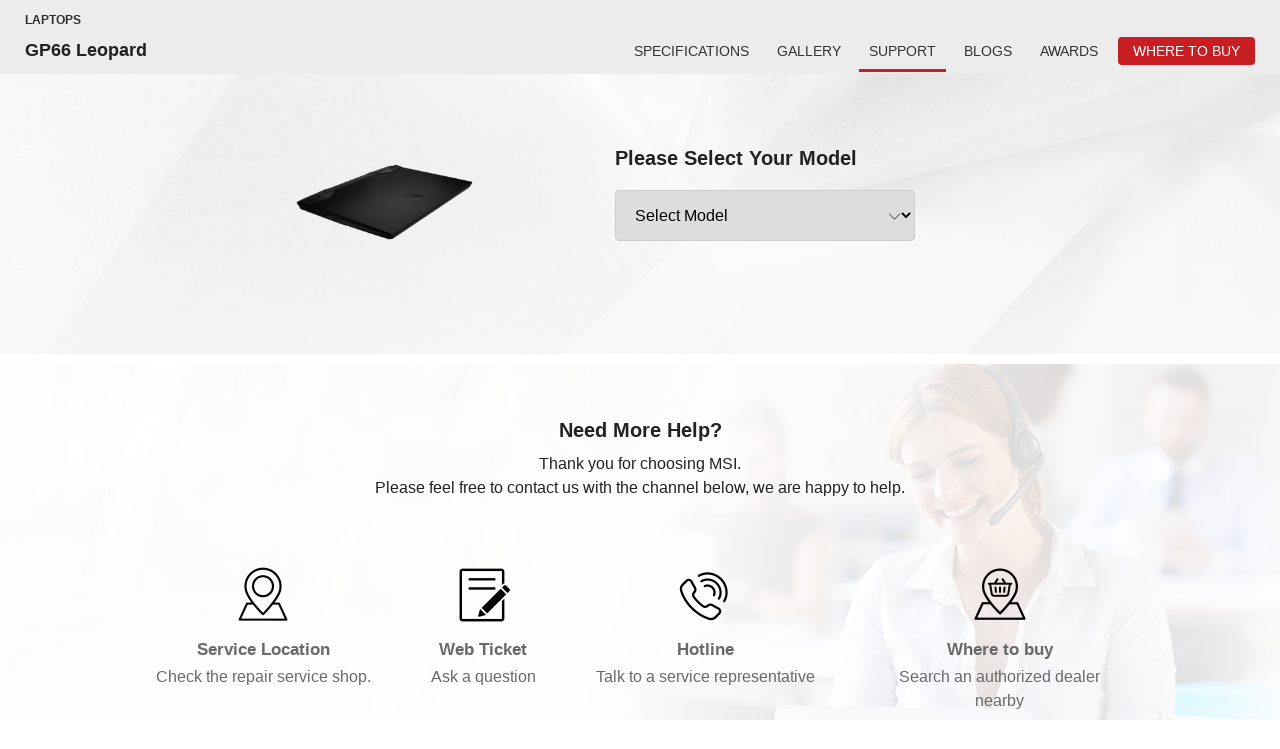

--- FILE ---
content_type: text/css
request_url: https://storage-asset.msi.com/frontend/custom_css/footer.css
body_size: 927
content:
.msiFooter{background:#fff;color:#666;border-top:1px solid #ececec}.msiFooter a:focus-visiable,.msiFooter button:focus-visiable{outline:1px auto}.msiFooter__container{max-width:1330px;margin:auto;padding:0 25px}.msiFooter .shortcut,.msiFooter .info{width:100%;display:flex}.msiFooter .shortcut{padding:40px 0 45px}.msiFooter .shortcut__menu{width:100%;display:flex;justify-content:space-between}.msiFooter .shortcut__field{padding-bottom:15px;color:var(--color-gray-600);font-size:var(--link-md);font-weight:bold}.msiFooter .shortcut__field--btn{width:100%;text-align:left}.msiFooter .shortcut__item.cnQRCode{display:flex;padding:10px 0;cursor:auto;justify-content:center}@media(min-width: 1200px){.msiFooter .shortcut__item.cnQRCode{padding:0;justify-content:stretch}}.msiFooter .shortcut__item.cnQRCode figure+figure{margin-left:70px}.msiFooter .shortcut__item.cnQRCode .qrCode{text-align:center}.msiFooter .shortcut__item.cnQRCode .qrCode__image{width:120px;height:120px}.msiFooter .shortcut__item.cnQRCode .qrCode__text{text-align:center;width:82px;margin:0 auto;font-size:var(--note-md);color:var(--color-gray-600)}.msiFooter .shortcut__submenu{transition:.5s}.msiFooter .shortcut__subitem{padding:6px 0}.msiFooter .shortcut__link{color:var(--color-gray-600);font-size:var(--link-sm)}.msiFooter .shortcut__link:hover{text-decoration:underline}.msiFooter .info{border-top:1px solid #ececec;padding:15px 0 30px 0;justify-content:space-between;align-items:center}.msiFooter .info .copyright{display:flex;align-items:center;font-size:13px}.msiFooter .info .copyright__logo{width:50px;object-fit:contain;margin-right:10px}.msiFooter .info .copyright__legal{color:var(--color-gray-600);font-size:var(--note-md)}.msiFooter .info .service{display:flex;align-items:center}.msiFooter .info .service__item{margin-right:15px}.msiFooter .info .service__item:last-child{margin-right:0}.msiFooter .info .service__link{color:var(--color-gray-600);font-size:var(--note-md)}.msiFooter .info .service__link:hover{text-decoration:underline}.msiFooter .info .service__link img{max-width:16px;vertical-align:text-bottom}.msiFooter .mask{width:100%;height:700px;background-image:linear-gradient(135deg, #fff, #fff, #eeeeeeb5, #fff, #fff);background-size:200%;animation:loading 1.25s linear infinite}@keyframes loading{0%{background-position:100% 0%}100%{background-position:-100% 0%}}@media screen and (max-width: 1200px){.msiFooter .mask{height:540px}}@media screen and (max-width: 1200px){.msiFooter .shortcut{padding:0}.msiFooter .shortcut__menu{flex-direction:column}.msiFooter .shortcut__item{cursor:pointer;border-bottom:1px solid #ececec}.msiFooter .shortcut__field{padding:20px 0;position:relative}.msiFooter .shortcut__field:before,.msiFooter .shortcut__field:after{display:inline-block;content:"";position:absolute;right:0;width:12px;height:2px;background:#000;border-radius:5px;transition:transform .3s}.msiFooter .shortcut__field:before{transform:translateY(10px) rotate(0deg)}.msiFooter .shortcut__field:after{transform:translateY(10px) rotate(90deg)}.msiFooter .shortcut__field--active{background-color:transparent}.msiFooter .shortcut__field--active:before{transform:translateY(10px) rotate(45deg)}.msiFooter .shortcut__field--active:after{transform:translateY(10px) rotate(135deg)}.msiFooter .shortcut__submenu{max-height:0;overflow:hidden}.msiFooter .shortcut__subitem{padding:0}.msiFooter .shortcut__link{display:inline-block;padding:15px 0}.msiFooter .info{flex-direction:column;justify-content:center;align-items:center;border-top:none}.msiFooter .info .copyright{order:1}.msiFooter .info .service{margin-bottom:10px;flex-wrap:wrap;justify-content:space-between}.msiFooter .info .service__item{margin-right:30px}.msiFooter .info .service__link{display:inline-block;font-size:1em;padding:.5em 0}}@media screen and (max-width: 768px){.msiFooter .info{flex-direction:column;justify-content:center;align-items:flex-start;border-top:none}.msiFooter .info .copyright{flex-direction:column;order:1}.msiFooter .info .copyright__logo{display:none}.msiFooter .info .copyright__legal{margin:5px 0 0 0}.msiFooter .info .service{justify-content:flex-start;align-items:flex-start}.msiFooter .info .service__item{margin-left:0;order:1}.msiFooter .info .service__item:last-child{order:0;width:100%;margin:15px 0}}


--- FILE ---
content_type: application/javascript
request_url: https://storage-asset.msi.com/frontend/js/components/product/support/TheBanner.js?ver=20230103
body_size: 756
content:
const template = `
<template v-if="banner && translations">
  <section class="banner">
    <div class="banner__container">
      <figure>
        <img
          width="250"
          :src="banner.pictures"
          :alt="banner.title"
        />
      </figure>
      <div class="container">
        <slot name="support-for"></slot>
        <h2 v-html="selectedProduct"></h2>
        <slot name="tco"></slot>
        <form  v-if="options">
          <select aria-label="Select model" v-model="selected">
            <option disabled value="">{{ translations.value.select_model.select_model }}</option>
            <option v-for="(item, key) in options" :key="item" :value="key">{{ item }}</option>
          </select>
          <span class="icon-msi-down"></span>
        </form>
        <slot name="find-other-product"></slot>
      </div>
      <slot name="register-your-product"></slot>
    </div>
  </section>
</template>`;
import { api, getProduct, useFetch } from "./api.js";
export default {
  name: "TheBanner",
  template,
  inject: ["translations"],
  data() {
    return {
      banner: null,
      selected: "",
    };
  },
  watch: {
    selected(newProduct) {
      if (newProduct === window.location.search.split("=")[1]) return;
      if (this.banner.sku_product_list) {
        window.location.search = `sku_id=${newProduct}`;
      } else {
        window.location.search = `sub_product=${newProduct}`;
      }
    },
  },
  computed: {
    selectedProduct() {
      if (window.location.search) {
        let urlParams = new URLSearchParams(window.location.search);
        return (
          this.banner.sub_product_list[urlParams.get("sub_product")] ||
          this.banner.sku_product_list[urlParams.get("sku_id")]
        );
      }
      if (!this.banner.sub_product_list && !this.banner.sku_product_list) {
        return this.banner.title;
      }
      return this.translations.value.select_model.please_select_your_model;
    },
    options() {
      if (!this.banner.sku_product_list) {
        return this.banner.sub_product_list;
      }
      return this.banner.sku_product_list;
    },
  },
  created() {
    let url = `${api.nonSku.banner}${getProduct.value}`;
    useFetch(url).then((data) => {
      this.banner = data;
      // 根據 URL 參數設定初始選擇的值
      this.setInitialSelection();
    });
  },
  methods: {
    setInitialSelection() {
      if (window.location.search) {
        let urlParams = new URLSearchParams(window.location.search);
        let skuId = urlParams.get("sku_id");
        let subProduct = urlParams.get("sub_product");
        
        if (skuId && this.banner.sku_product_list) {
          this.selected = skuId;
        } else if (subProduct && this.banner.sub_product_list) {
          this.selected = subProduct;
        }
      }
    }
  },
};


--- FILE ---
content_type: application/javascript
request_url: https://storage-asset.msi.com/frontend/js/components/product/support/TheFooter.js?ver=20220413
body_size: 99
content:
const template = `
<section class="footer">
  <div class="content">
    <div class="container">
      <h2>{{ translations.value.page_footer.Need_More_Help }}</h2>
      <p v-html="translations.value.page_footer.How_can_we_help_content"></p>
    </div>
    <nav class="container">
      <a v-for="link in translations.value.page_footer.support_list" :key="link.title" :href="link.url">
        <img width="60" height="60" :src="link.image" :alt="link.title" />
        {{ link.title }}
        <p>{{ link.content }}</p>
      </a>
    </nav>
  </div>
</section>`;
export default {
  name: "TheFooter",
  template,
  inject: ['translations']
};
